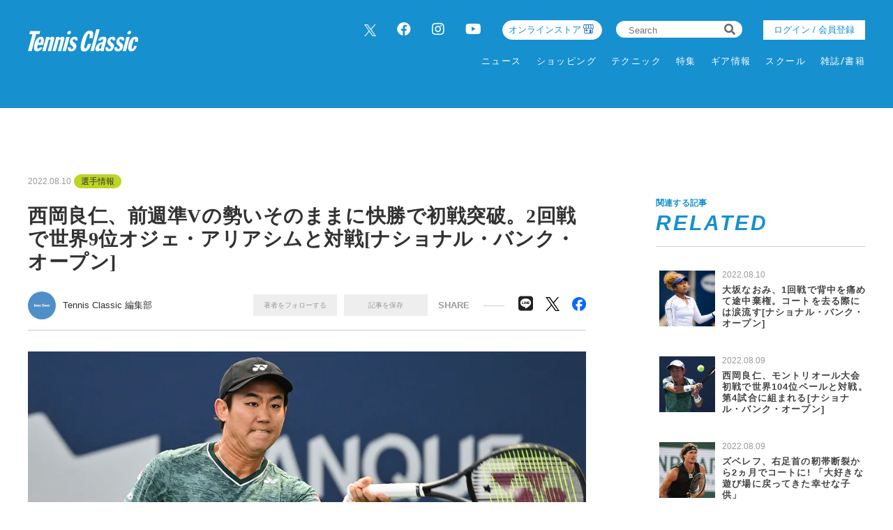

--- FILE ---
content_type: text/html; charset=UTF-8
request_url: https://tennisclassic.jp/article/detail/5106
body_size: 12463
content:
<!DOCTYPE html>
<html lang="ja">

<head prefix="og: http://ogp.me/ns# fb: http://ogp.me/ns/fb# website: http://ogp.me/ns/website#">
    <meta charset="UTF-8">
    <meta name="viewport" content="width=device-width, initial-scale=1.0">
    <meta http-equiv="X-UA-Compatible" content="IE=edge">
        <meta name="format-detection" content="telephone=no">
    <link rel="shortcut icon" href="https://static.tennisclassic.jp/asset/favicon.ico">
    <title>西岡良仁、前週準Vの勢いそのままに快勝で初戦突破。2回戦で世界9位オジェ・アリアシムと対戦[ナショナル・バンク・オープン]</title>
    <meta property="og:title" content="西岡良仁、前週準Vの勢いそのままに快勝で初戦突破。2回戦で世界9位オジェ・アリアシムと対戦[ナショナル・バンク・オープン]">
    <meta property="og:type" content="website">
    <meta property="og:image" content="https://images.tennisclassic.jp/media/article/5106/images/main_51743493470105c8943cf3d000d711d0.jpeg">
    <meta property="og:url" content="https://tennisclassic.jp/article/detail/5106">
    <meta property="og:description" content="現地8月9日、「ナショナル・バンク・オープン」(カナダ・モントリオール／ATPマスターズ1000)シングルス1回戦が行われ、西岡良仁(ミキハウス／世界ランク54位)は、予選勝者のブノワ・ペール(フランス／同104位)と対戦。6-2、6-3と快勝し、2回戦進出を決めた。">
    <meta name="twitter:card" content="summary_large_image">
    <meta name="description" content="現地8月9日、「ナショナル・バンク・オープン」(カナダ・モントリオール／ATPマスターズ1000)シングルス1回戦が行われ、西岡良仁(ミキハウス／世界ランク54位)は、予選勝者のブノワ・ペール(フランス／同104位)と対戦。6-2、6-3と快勝し、2回戦進出を決めた。">
            <meta content="max-image-preview:large" name="robots">    <link rel="stylesheet" href="https://static.tennisclassic.jp/asset/frontend/css/slick.css?cache=2026011821" />    <link rel="stylesheet" href="https://static.tennisclassic.jp/asset/frontend/css/style.css?cache=2026011821" media="screen and (min-width:769px)" />    <link rel="stylesheet" href="https://static.tennisclassic.jp/asset/frontend/css/style_sp.css?cache=2026011821" media="screen and (max-width:768px)" />    <link rel="stylesheet" href="https://static.tennisclassic.jp/asset/frontend/css/custom.css?cache=2026011821" media="screen and (min-width:769px)" />    <link rel="stylesheet" href="https://static.tennisclassic.jp/asset/frontend/css/custom_sp.css?cache=2026011821" media="screen and (max-width:768px)" />    <!-- Global site tag (gtag.js) - Google Analytics -->
<script async src="https://www.googletagmanager.com/gtag/js?id=UA-7187595-1"></script>
<script>
  window.dataLayer = window.dataLayer || [];
  function gtag(){dataLayer.push(arguments);}
  gtag('js', new Date());
  gtag('config', 'UA-7187595-1');
</script>

<!-- google Adsence -->
<script async src="https://pagead2.googlesyndication.com/pagead/js/adsbygoogle.js?client=ca-pub-6312167833258922"
     crossorigin="anonymous"></script>

<!-- / google Adsence -->

<script type='text/javascript'>
  var googletag = googletag || {};
  googletag.cmd = googletag.cmd || [];
  (function() {
    var gads = document.createElement('script');
    gads.async = true;
    gads.type = 'text/javascript';
    var useSSL = 'https:' == document.location.protocol;
    gads.src = (useSSL ? 'https:' : 'http:') +
      '//securepubads.g.doubleclick.net/tag/js/gpt.js';
    var node = document.getElementsByTagName('script')[0];
    node.parentNode.insertBefore(gads, node);
  })();
</script>

<!-- Google Tag Manager -->
<script>(function(w,d,s,l,i){w[l]=w[l]||[];w[l].push({'gtm.start':
new Date().getTime(),event:'gtm.js'});var f=d.getElementsByTagName(s)[0],
j=d.createElement(s),dl=l!='dataLayer'?'&l='+l:'';j.async=true;j.src=
'https://www.googletagmanager.com/gtm.js?id='+i+dl;f.parentNode.insertBefore(j,f);
})(window,document,'script','dataLayer','GTM-NFFP2L2');</script>
<!-- End Google Tag Manager -->

<!-- Google ad Manager -->
<script type='text/javascript'>
  var googletag = googletag || {};
  googletag.cmd = googletag.cmd || [];
  (function() {
    var gads = document.createElement('script');
    gads.async = true;
    gads.type = 'text/javascript';
    var useSSL = 'https:' == document.location.protocol;
    gads.src = (useSSL ? 'https:' : 'http:') +
      '//securepubads.g.doubleclick.net/tag/js/gpt.js';
    var node = document.getElementsByTagName('script')[0];
    node.parentNode.insertBefore(gads, node);
  })();
googletag.pubads().setTargeting("articlePageNumber","1");
</script>

<script async src="https://securepubads.g.doubleclick.net/tag/js/gpt.js"></script>
<script>
  window.googletag = window.googletag || {cmd: []};
  var google_interstitial_slot;
  googletag.cmd.push(function() {
    google_interstitial_slot = googletag.defineOutOfPageSlot('/62532913,22251043676/s_tennisclassic-capitalsports_300x250_interstitial_32249', googletag.enums.OutOfPageFormat.INTERSTITIAL);
    if(google_interstitial_slot) {
        google_interstitial_slot.addService(googletag.pubads());
    }
    googletag.pubads().enableSingleRequest();
    googletag.enableServices();
    googletag.display(google_interstitial_slot);
  });
</script>

<script async src="https://securepubads.g.doubleclick.net/tag/js/gpt.js"></script>
<script>
  window.googletag = window.googletag || {cmd: []};
  var google_interstitial_slot;
  googletag.cmd.push(function() {
    google_interstitial_slot = googletag.defineOutOfPageSlot('/62532913,22251043676/p_tennisclassic-capitalsports_300x250_interstitial_32248', googletag.enums.OutOfPageFormat.INTERSTITIAL);
    if(google_interstitial_slot) {
        google_interstitial_slot.addService(googletag.pubads());
    }
    googletag.pubads().enableSingleRequest();
    googletag.enableServices();
    googletag.display(google_interstitial_slot);
  });
</script>
<!-- End Google ad Manager -->


<meta property="fb:app_id" content="611394306729880" />
    <script>
        const DEVICE_BREAK_POINT = 768;
            </script>
    <script src="https://static.tennisclassic.jp/asset/frontend/js/constants.js" charset="UTF-8" ></script></head>
<body>
    <!-- Google Tag Manager (noscript) -->
<noscript><iframe src="https://www.googletagmanager.com/ns.html?id=GTM-NFFP2L2"
height="0" width="0" style="display:none;visibility:hidden"></iframe></noscript>
<!-- End Google Tag Manager (noscript) -->    
    <div class="wrapper">
        
<header class="header spNone">
    <div class="headerInner">
        <div class="headerLogo">
          <a href="/">
            <img src="https://static.tennisclassic.jp/asset/common/img/logo-white.svg" class="headerLogoImage" />          </a>
        </div>
        <div class="headerRight">
          <div class="headerTop">
            <div class="headerSns spNone">
              <ul>
                <li><a href="https://twitter.com/Tennis_Classic_" target="_blank" class="x-twitter"><img data-src="https://static.tennisclassic.jp/asset/frontend/img/x_icon.png" class="lazyload" alt=""></a></li>
                <li><a href="https://www.facebook.com/tennisclassicbreak" target="_blank"><i class="fab fa-facebook"></i></a></li>
                <li><a href="https://www.instagram.com/tennis_classic/" target="_blank"><i class="fab fa-instagram"></i></a></li>
                <li><a href="https://www.youtube.com/channel/UCGjbPdkllgS8yWTL8yi994g" target="_blank"><i class="fab fa-youtube"></i></a></li>
              </ul>
            </div>
            <div class="headerCart4 spNone">
              <div class="headerCartLink">
                <a href="https://shop.tennisclassic.jp/">
                  オンラインストア
                </a>
              </div>
            </div>
            <div class="headerSearch spNone">
              <form action="/article/search" method="GET">
                <input type="text" id="keyword" name="keyword" value="" placeholder="Search">
                <button type="submit"><i class="fas fa-search"></i></button>
              </form>
            </div>
                        <div class="headerLogin spNone">
                <a class="loginButton" href="/auth/login">
                                  ログイン / 会員登録
                                </a>
            </div>
                      </div>
          <div class="headerBottom spNone">
            <div class="gnav">
              <div class="gnavIn">
                <ul class="gnavInList">
                  <!-- DAILY TOPICS -->
                                    <li>
                    <a href="/category/dailytopics">
                    ニュース
                    </a>
                                        <div class="inList txtList">
                      <ul>
                                                <li>
                          <a href="/category/product">
                            ギア情報                          </a>
                        </li>
                                                <li>
                          <a href="/category/schoolinfo">
                            スクール情報                          </a>
                        </li>
                                                <li>
                          <a href="/category/shop">
                            ショップ情報                          </a>
                        </li>
                                                <li>
                          <a href="/category/news">
                            耳寄り情報                          </a>
                        </li>
                                                <li>
                          <a href="/category/convention">
                            大会情報                          </a>
                        </li>
                                                <li>
                          <a href="/category/player">
                            選手情報                          </a>
                        </li>
                                                <li>
                          <a href="/category/job">
                            テニスのお仕事                          </a>
                        </li>
                                                <li>
                          <a href="/category/juniorplayer">
                            ジュニア選手                          </a>
                        </li>
                                              </ul>
                    </div>
                                      </li>
                  
                  <!-- ONLINE STORE -->
                  <li>
                    <a href="https://shop.tennisclassic.jp/">ショッピング</a>
                  </li>

                  <!-- TECHNIC -->
                                    <li>
                    <a href="/category/technic">
                      テクニック
                    </a>
                                      </li>
                  
                  <!-- SERIES -->
                  <li>
                    <a href="/series">特集</a>
                  </li>

                  <!-- MAKERS'VOICE -->
                                    <li>
                    <a href="/category/makersvoice">
                    ギア情報
                    </a>
                                        <div class="inList txtList">
                      <ul>
                                                <li>
                          <a href="/category/asics">
                            アシックス                          </a>
                        </li>
                                                <li>
                          <a href="/category/wilson">
                            ウイルソン                          </a>
                        </li>
                                                <li>
                          <a href="/category/gosen">
                            ゴーセン                          </a>
                        </li>
                                                <li>
                          <a href="/category/snauwaert">
                            スノワート                          </a>
                        </li>
                                                <li>
                          <a href="/category/dunlop">
                            ダンロップ                          </a>
                        </li>
                                                <li>
                          <a href="/category/tecnifibre">
                            テクニファイバー                          </a>
                        </li>
                                                <li>
                          <a href="/category/toalson">
                            トアルソン                          </a>
                        </li>
                                                <li>
                          <a href="/category/babolat">
                            バボラ                          </a>
                        </li>
                                                <li>
                          <a href="/category/prince">
                            プリンス                          </a>
                        </li>
                                                <li>
                          <a href="/category/head">
                            ヘッド                          </a>
                        </li>
                                                <li>
                          <a href="/category/mizuno">
                            ミズノ                          </a>
                        </li>
                                                <li>
                          <a href="/category/yonex">
                            ヨネックス                          </a>
                        </li>
                                              </ul>
                    </div>
                                      </li>
                  
                  <!-- SCHOOL -->
                                    <li>
                    <a href="/category/school">
                    スクール
                    </a>
                                      </li>
                  
                  <!-- MAGAZINE -->
                  <li>
                    <a href="/magazine">雑誌/書籍</a>
                  </li>

                </ul>
              </div>
            </div>
          </div>
        </div>
      </div>
    </header>

    <header class="header pcNone">
      <div class="headerLogo">
        <a href="/">
          <img src="https://static.tennisclassic.jp/asset/common/img/logo-white.svg" class="headerLogoImage" />        </a>
      </div>
            <div class="headerLogin2 pcNone">
          <a class="loginButton" href="/auth/login">
                      ログイン / 会員登録
                    </a>
      </div>
      <div class="headerCart pcNone">
          <a href="https://shop.tennisclassic.jp/">
          <img style="width: 20px;height: 20px;filter: invert(88%) sepia(61%) saturate(0%) hue-rotate(229deg) brightness(107%) contrast(101%);" data-src="https://static.tennisclassic.jp/asset/frontend/img/shop_icon.png" style="width:20px;height:auto;" class="pcNone lazyload" alt="">
          </a>
      </div>
            <button class="headerBtn sideNavBtn"></button>
    </header>

    <div class="sideNav pcNone">
      <div class="sideNavHead">
        <p class="sideNavCloseBtn">close</p>
        <p class="logo">
          <a href="/">
            <img src="https://static.tennisclassic.jp/asset/common/img/logo.svg" />          </a>
        </p>
      </div>
      <div class="sideNavIn">
        <div class="sideNavInSearch">
          <form action="/article/search" method="GET">
            <input type="text" id="keyword" name="keyword" value="" placeholder="Search">
            <button type="submit"><i class="fas fa-search"></i></button>
          </form>
        </div>

        <!-- DAILY TOPICS -->
                <div class="box">
          <p class="tit jscTit">
                          ニュース
                      </p>
                    <ul class="list jscList">
                        <li>
              <a href="/category/product">
                ギア情報              </a>
            </li>
                        <li>
              <a href="/category/schoolinfo">
                スクール情報              </a>
            </li>
                        <li>
              <a href="/category/shop">
                ショップ情報              </a>
            </li>
                        <li>
              <a href="/category/news">
                耳寄り情報              </a>
            </li>
                        <li>
              <a href="/category/convention">
                大会情報              </a>
            </li>
                        <li>
              <a href="/category/player">
                選手情報              </a>
            </li>
                        <li>
              <a href="/category/job">
                テニスのお仕事              </a>
            </li>
                        <li>
              <a href="/category/juniorplayer">
                ジュニア選手              </a>
            </li>
                      </ul>
                  </div>
        
        <!-- ONLINE STORE --> 
        <div class="box">
          <p class="tit"><a href="https://shop.tennisclassic.jp/">ショッピング</a></p>
        </div>

        <!-- TECHNIC --> 
                <div class="box">
          <p class="tit jscTit">
                          <a href="/category/technic">
              テクニック
              </a>
                      </p>
                  </div>
        
        <!-- SERIES -->
        <div class="box">
          <p class="tit"><a href="/series">特集</a></p>
        </div>

        <!-- MAKERS'VOICE -->
                <div class="box">
          <p class="tit jscTit">
                          ギア情報
                      </p>
                    <ul class="list jscList">
                        <li>
              <a href="/category/asics">
                アシックス              </a>
            </li>
                        <li>
              <a href="/category/wilson">
                ウイルソン              </a>
            </li>
                        <li>
              <a href="/category/gosen">
                ゴーセン              </a>
            </li>
                        <li>
              <a href="/category/snauwaert">
                スノワート              </a>
            </li>
                        <li>
              <a href="/category/dunlop">
                ダンロップ              </a>
            </li>
                        <li>
              <a href="/category/tecnifibre">
                テクニファイバー              </a>
            </li>
                        <li>
              <a href="/category/toalson">
                トアルソン              </a>
            </li>
                        <li>
              <a href="/category/babolat">
                バボラ              </a>
            </li>
                        <li>
              <a href="/category/prince">
                プリンス              </a>
            </li>
                        <li>
              <a href="/category/head">
                ヘッド              </a>
            </li>
                        <li>
              <a href="/category/mizuno">
                ミズノ              </a>
            </li>
                        <li>
              <a href="/category/yonex">
                ヨネックス              </a>
            </li>
                      </ul>
                  </div>
        
        <!-- SCHOOL -->
                <div class="box">
          <p class="tit jscTit">
                          <a href="/category/school">
              スクール
              </a>
                      </p>
                  </div>
                <!-- MAGAZINE -->
        <div class="box">
          <p class="tit"><a href="/magazine">雑誌/書籍</a></p>
        </div>

                <ul class="sideNavInLogin">
                  <li><div class="headerLogin">
            <a class="loginButton" href="/auth/login">
                              ログイン / 会員登録
                          </a>
          </div></li>
                </ul>
        <div class="headerCart3">
            <a href="https://shop.tennisclassic.jp/">
              <img data-src="https://static.tennisclassic.jp/asset/frontend/img/shop_icon.png" class="pcNone lazyload" alt="">
              <span>テニスクラシック オンラインストア</span>
            </a>
        </div>
        <ul class="sideNavInSns">
          <li><a href="https://twitter.com/Tennis_Classic_" target="_blank" class="x-twitter"><img data-src="https://static.tennisclassic.jp/asset/frontend/img/x_icon.png" class="lazyload" alt=""></a></li>
          <li><a href="https://www.facebook.com/tennisclassicbreak" target="_blank"><i class="fab fa-facebook"></i></a></li>
          <li><a href="https://www.instagram.com/tennis_classic/" target="_blank"><i class="fab fa-instagram"></i></a></li>
          <li><a href="https://www.youtube.com/channel/UCGjbPdkllgS8yWTL8yi994g" target="_blank"><i class="fab fa-youtube"></i></a></li>
        </ul>

        <ul class="sideNavInLinks">
          <!-- <li><a href="/news/list">ニュース</a></li> -->
          <li><a href="/page/company">会社概要</a></li>
          <li><a href="/page/kiyaku">サイト利⽤規約</a></li>
          <li><a href="/page/privacy">プライバシーポリシー</a></li>
          <li><a href="/contact">お問い合わせ</a></li>
        </ul>
      </div>
    </div>        <script src="https://static.tennisclassic.jp/asset/frontend/js/jquery-1.11.3.min.js"></script>
<script src="https://static.tennisclassic.jp/asset/frontend/js/url.js"></script>
<script src="https://static.tennisclassic.jp/asset/frontend/js/script.js"></script>
<script src="https://static.tennisclassic.jp/asset/common/js/validation.js"></script>
<script src="https://static.tennisclassic.jp/asset/frontend/js/storage.js"></script>
<script src="https://static.tennisclassic.jp/asset/frontend/js/custom.js"></script>
<script src="https://static.tennisclassic.jp/asset/frontend/js/slick.js"></script>
<script src="https://static.tennisclassic.jp/asset/frontend/js/jquery.matchHeight-min.js"></script>
<script src="https://static.tennisclassic.jp/asset/frontend/js/lazysizes.min.js"></script>
<script src="https://static.tennisclassic.jp/asset/frontend/js/ls.unveilhooks.min.js"></script>
<script src="https://static.tennisclassic.jp/asset/frontend/js/platform.js"></script>
<script>
    const IMAGE_BASE_URL = 'https://images.tennisclassic.jp';
    const BOOSTED_URL = '/ajax/boosted';
    const ARTICLE_TYPE = {"1":"\u901a\u5e38\u8a18\u4e8b","2":"PR"};
</script>
<script src="https://static.tennisclassic.jp/asset/frontend/js/topic.js"></script>

<script>
    //css遅延ロード
    function appendCss(URL) {
        var el = document.createElement('link');
        el.href = URL;
        el.rel = 'stylesheet';
        el.type = 'text/css';
        document.getElementsByTagName('head')[0].appendChild(el);
    }

    //webFonts遅延ロード
    function lazyloadWebfonts(array) {
        window.WebFontConfig = {
            google: {
                families: array
            },
            active: function() {
                sessionStorage.fonts = true;
            }
        };
        (function() {
            var wf = document.createElement('script');
            wf.src = 'https://cdnjs.cloudflare.com/ajax/libs/webfont/1.6.28/webfontloader.js';
            wf.type = 'text/javascript';
            wf.async = 'true';
            var s = document.getElementsByTagName('script')[0];
            s.parentNode.insertBefore(wf, s);
        })();
    }

    //初回ロード
    $(window).on('load', function() {
        lazyloadWebfonts(['Lato:700,900']);
        appendCss('https://use.fontawesome.com/releases/v5.8.2/css/all.css');
    });
</script>                    <script src="https://static.tennisclassic.jp/asset/frontend/js/boost.js" ></script><script src="https://static.tennisclassic.jp/asset/frontend/js/continue.js" ></script>    <script>
        const SITE_TITLE = 'テニスクラシック｜Tennis Classic　テニス総合情報サイト';
    </script>
    <script src="https://static.tennisclassic.jp/asset/frontend/js/jquery-ias.js" ></script>    <script src="https://static.tennisclassic.jp/asset/frontend/js/callbacks.js" ></script>    <script src="https://static.tennisclassic.jp/asset/frontend/js/infinite.js" ></script>
    <script src="https://static.tennisclassic.jp/asset/frontend/js/mypage_article.js" ></script>        
        <?/*
            ここから 無限スクロールで繰り返し読み込まれる
            この部分に記載するjsは繰り返し読み込めれるので注意してください。
        */ ?>
        <div id="iasContainer" class="iasContainer">
            <div id="articleContainer-5106" class="iasItem">
                                    <div class="addHead ad-pc ad5106 adFrame1301"><div id="dipalyId-696cd77c2f203">
	<script>if (window.innerWidth > 768) {
		googletag.cmd.push(function() {
			var slot = googletag.defineSlot('/62532913,22251043676/p_tennisclassic-capitalsports_970x250_article-970x250-atf0517_32248', [970, 250] , 'dipalyId-696cd77c2f203').addService(googletag.pubads());
			googletag.pubads().enableSingleRequest();
			googletag.pubads().disableInitialLoad();
			googletag.enableServices();
			googletag.display('dipalyId-696cd77c2f203');
			googletag.pubads().refresh([slot]);
		});
	}</script>
</div></div>
                                                    <div class="addHead ad-sp ad5106 adFrame2301 continue5106"><div id="dipalyId-696cd77c2f033">
	<script>if (window.innerWidth <= 768) {
		googletag.cmd.push(function() {
			var slot = googletag.defineSlot('/62532913,22251043676/s_tennisclassic-capitalsports_320x100_sp-pre-article-320x100-atf0517_32249', [[320, 100], [320, 50]] , 'dipalyId-696cd77c2f033').addService(googletag.pubads());
			googletag.pubads().enableSingleRequest();
			googletag.pubads().disableInitialLoad();
			googletag.enableServices();
			googletag.display('dipalyId-696cd77c2f033');
			googletag.pubads().refresh([slot]);
		});
	}</script>
</div></div>
                                                <div class="cont contDetail ">
                    <div class="contLeft">
                        <!-- 無限スクロール用変数 -->
<script>
	var scrollNum = 1;
    let articleTitles = [];
        </script>

<script>
    const categoryName = '選手情報';
</script>

<section class="detailWrap">
    <div class="contTitHead contTitHeadDetail">
    <p class="data">2022.08.10</p>
    <!-- TODO: サブカテゴリーの表示 -->
        <p class="cate">
        <a href="/category/player">
            選手情報        </a>
    </p>
        <!-- TODO: サブカテゴリーの表示 -->
        <h1 class="contTit contTitDetail articleTitle">西岡良仁、前週準Vの勢いそのままに快勝で初戦突破。2回戦で世界9位オジェ・アリアシムと対戦[ナショナル・バンク・オープン]</h1>
</div>
<div class="contributor">
    <div class="contributorLeft">
                <a href="/author/detail/1">
            <div class="contributorIcon" style="background-image: url('https://static.tennisclassic.jp/media/author/1/images/cdb854f0cd1c82375350ab749a6ce1729ac81568.jpg');"></div>
        </a>
        <div class="contributorInfo">
            <p class="contributorName"><a href="/author/detail/1">Tennis Classic 編集部</a></p>
        </div>
            </div>
    <div class="contributorRight">
                <div class="member spNone">
            <ul class="memberList">
                <li class="btn txtAuthor_1" onclick="followAuthor(1, 5106)">著者をフォローする</li>
                <li class="btn txtSavedArticle_5106" id="saveArticle_5106" onclick="saveArticle(5106)">
                    記事を保存
                </li>
            </ul>
        </div>
                <p class="contributorRightTit">SHARE</p>
        <ul class="snsList">
            <li class="btn-line">
                <a href="http://line.me/R/msg/text/?%E8%A5%BF%E5%B2%A1%E8%89%AF%E4%BB%81%E3%80%81%E5%89%8D%E9%80%B1%E6%BA%96V%E3%81%AE%E5%8B%A2%E3%81%84%E3%81%9D%E3%81%AE%E3%81%BE%E3%81%BE%E3%81%AB%E5%BF%AB%E5%8B%9D%E3%81%A7%E5%88%9D%E6%88%A6%E7%AA%81%E7%A0%B4%E3%80%822%E5%9B%9E%E6%88%A6%E3%81%A7%E4%B8%96%E7%95%8C9%E4%BD%8D%E3%82%AA%E3%82%B8%E3%82%A7%E3%83%BB%E3%82%A2%E3%83%AA%E3%82%A2%E3%82%B7%E3%83%A0%E3%81%A8%E5%AF%BE%E6%88%A6%5B%E3%83%8A%E3%82%B7%E3%83%A7%E3%83%8A%E3%83%AB%E3%83%BB%E3%83%90%E3%83%B3%E3%82%AF%E3%83%BB%E3%82%AA%E3%83%BC%E3%83%97%E3%83%B3%5D+%7C+%E3%83%86%E3%83%8B%E3%82%B9%E3%82%AF%E3%83%A9%E3%82%B7%E3%83%83%E3%82%AF%EF%BD%9CTennis+Classic%E3%80%80%E3%83%86%E3%83%8B%E3%82%B9%E7%B7%8F%E5%90%88%E6%83%85%E5%A0%B1%E3%82%B5%E3%82%A4%E3%83%88%0D%0Ahttps://tennisclassic.jp/article/detail/5106" target="_blank">
                    <i class="fab fa-line"></i>
                </a>
            </li>
            <li class="x-twitter">
                <a href="https://twitter.com/intent/tweet?text=%E8%A5%BF%E5%B2%A1%E8%89%AF%E4%BB%81%E3%80%81%E5%89%8D%E9%80%B1%E6%BA%96V%E3%81%AE%E5%8B%A2%E3%81%84%E3%81%9D%E3%81%AE%E3%81%BE%E3%81%BE%E3%81%AB%E5%BF%AB%E5%8B%9D%E3%81%A7%E5%88%9D%E6%88%A6%E7%AA%81%E7%A0%B4%E3%80%822%E5%9B%9E%E6%88%A6%E3%81%A7%E4%B8%96%E7%95%8C9%E4%BD%8D%E3%82%AA%E3%82%B8%E3%82%A7%E3%83%BB%E3%82%A2%E3%83%AA%E3%82%A2%E3%82%B7%E3%83%A0%E3%81%A8%E5%AF%BE%E6%88%A6%5B%E3%83%8A%E3%82%B7%E3%83%A7%E3%83%8A%E3%83%AB%E3%83%BB%E3%83%90%E3%83%B3%E3%82%AF%E3%83%BB%E3%82%AA%E3%83%BC%E3%83%97%E3%83%B3%5D+%7C+%E3%83%86%E3%83%8B%E3%82%B9%E3%82%AF%E3%83%A9%E3%82%B7%E3%83%83%E3%82%AF%EF%BD%9CTennis+Classic%E3%80%80%E3%83%86%E3%83%8B%E3%82%B9%E7%B7%8F%E5%90%88%E6%83%85%E5%A0%B1%E3%82%B5%E3%82%A4%E3%83%88&url=https://tennisclassic.jp/article/detail/5106" target="_blank">
                    <img data-src="https://static.tennisclassic.jp/asset/frontend/img/x_icon_bk.png" class="lazyload" alt="">
                </a>
            </li>
            <li class="facebook">
                <a href="https://www.facebook.com/share.php?u=https://tennisclassic.jp/article/detail/5106" target="_blank">
                    <img data-src="https://static.tennisclassic.jp/asset/frontend/img/facebook_icon.png" class="lazyload" alt="">
                </a>
            </li>
        </ul>
    </div>
        <div class="member pcNone">
        <ul class="memberList">
            <li class="btn"><span class="txtAuthor_1" onclick="followAuthor(1, 5106)">著者をフォローする</span></li>
            <li class="btn" id="saveArticle_5106">
                <span onclick="saveArticle(5106)" class="txtSavedArticle_5106">
                    記事を保存
                </span>
            </li>
        </ul>
    </div>
    </div>
    
        <!-- 通常記事ここから -->
        <div class="detail">
                                                <img src="https://images.tennisclassic.jp/media/article/5106/images/main_51743493470105c8943cf3d000d711d0.jpeg?w=960" alt="" class="detailMainImage">
                    <p class="detailCaption">Photo by Getty Images</p>
                                        

            
            <div class="articleWallWrap articleWallWrap5106">

                <div class="articleDetailTxt">
                                        <div class="articleDetailTxtImg spNone">
                        <div class="addSide ad-pc ad5106 adFrame1304"><div id="dipalyId-696cd77c2f426">
	<script>if (window.innerWidth > 768) {
		googletag.cmd.push(function() {
			var slot = googletag.defineSlot('/62532913,22251043676/p_tennisclassic-capitalsports_300x250_article-300x250-underpic0517_32248', [300, 250] , 'dipalyId-696cd77c2f426').addService(googletag.pubads());
			googletag.pubads().enableSingleRequest();
			googletag.pubads().disableInitialLoad();
			googletag.enableServices();
			googletag.display('dipalyId-696cd77c2f426');
			googletag.pubads().refresh([slot]);
		});
	}</script>
</div></div>
                    </div>
                    
                    <div class="detailBoxWrap">
                        <div class="articleContent5106">

                            <span style="font-size: 18px;"><span style="font-size: 18px;"><strong>西岡良仁、世界104位ペールに快勝し2回戦へ</strong><br /><br />現地8月9日、「ナショナル・バンク・オープン」(カナダ・モントリオール／ATPマスターズ1000)シングルス1回戦が行われ、西岡良仁(ミキハウス／世界ランク54位)は、予選勝者のブノワ・ペール(フランス／同104位)と対戦。6-2、6-3と快勝し、2回戦進出を決めた。<br /><br /><a href="https://tennisclassic.jp/article/detail/5106?page=2"><span style="color: #3598db;"><strong>【画像】大会公式SNSも西岡とオジェ・アリアシムの対戦を注目!</strong></span></a><br /><br />先週行われた「シティ・オープン」(アメリカ・ワシントンDC／ATP500)で2年半ぶりにツアー決勝に進んだ西岡。決勝でニック・キリオス(オーストラリア／同37位)に敗れ、4年ぶりのツアー優勝とはならなかったものの、初戦からランキングで格上の選手を次々と撃破し、準決勝ではトップ10のアンドレイ・ルブレフ(同8位)も破った。<br /><br />全豪オープン後には、右手首の痛めたことで「絶対的な自信があったバックハンドが弱くなってしまった」と苦悩し、「この2年間で結果が出なかったら引退することになると思う」と口にしたが、それも同大会で払拭。「今は自信がある。今回みたいにトップ選手と戦えるんだと実感している。今なら現役を続けられる」と自信を取り戻した。<br /><br />今大会、過去2度の本戦に出場も勝利がなかったが、調子の良さは初戦でも見せた。第1セット、西岡は丁寧なストロークでペールを崩してテンポ良くポイントを獲得。先週の疲れを感じさせない動きを見せ、第4ゲームでブレークしリードを奪うと、自ら攻撃を仕掛けてリードを守りきり、第8ゲームもブレークして第1セットを6-2で先取する。<br /><br />攻守のバランスを保った西岡は、第2セットで7度のピンチを迎えたが精度の高いショットでブレークを許さず。第8ゲームでミスを引き出してリードを奪うと、サービング・フォー・ザ・マッチとなった第9ゲームをしっかりキープし6-3で締めて、大会初勝利を挙げて2回戦進出を決めた。<br /><br />2回戦で西岡は、地元カナダの第6シード、フィリックス・オジェ・アリアシム(同9位)と対戦。チャレンジャー大会も含めて過去3勝1敗としており、1年10ヵ月ぶりの対戦となる。<br /><br /><span class="page-break"><span class="page-break-title">
                                                        <div class="contBtn">
                                <a href="/article/detail/5106?page=2">次ページ　&gt;　【画像】大会公式SNSも西岡とオジェ・アリアシムの対戦を注目!</a>
                            </div>
                            
                                <div class="pagerWrap">
        <ul class="pagerList js-pagerSeparate" data-last="2" data-current="1" data-showpages-pc="7" data-showpages-sp="5">
            <li class="pager first"><a href="?page=1">&laquo;</a></li>
                            <li class="pager active" data-pagenum="1"><a href="?page=1">1</a></li>
                            <li class="pager " data-pagenum="2"><a href="?page=2">2</a></li>
                        <li class="pager last"><a href="?page=2">&raquo;</a></li>
        </ul>
    </div>

                            
                                                         
                                                        <div id="inRead4" class="spNone">
                                
                            </div>
                                                    </div>
                    </div>
                </div>

                <!-- 閲覧制限ウォールここから -->
                <div class="articleWall articleWall5106">
                    <p class="articleWallTit">無料メールマガジン会員に登録すると、<br />続きをお読みいただけます。</p>
                    <p class="articleWallTxt">無料のメールマガジン会員に登録すると、<br>すべての記事が制限なく閲覧でき、記事の保存機能などがご利用いただけます。</p>
                    <p class="articleWallBtn"><a href="/auth/register" onClick="setData(NS_MEMBER, KEY_LOGINEDREDIRECT, '/article/detail/5106');">いますぐ登録</a></p>
                    <p class="articleWallLink"><a href="/auth/login" onClick="setData(NS_MEMBER, KEY_LOGINEDREDIRECT, '/article/detail/5106');">会員の方はこちら</a></p>
                </div>
                <!-- 閲覧制限ウォールここまで -->

                <!-- SP続きを読むここから -->
                <div class="continue continue5106">
                    <div class="contBtn">
                        <a href="/article/detail/5106?page=1">続きを読む　&gt;</a>
                    </div>
                </div>
                <!-- SP続きを読むここまで -->

            </div>

        </div>
        <!-- 通常記事ここまで -->

    
            <div class="addSide ad-sp ad5106 adFrame2302" style="margin-top:30px;"><div id="dipalyId-696cd77c2f1a8">
	<script>if (window.innerWidth <= 768) {
		googletag.cmd.push(function() {
			var slot = googletag.defineSlot('/62532913,22251043676/s_tennisclassic-capitalsports_300x250_sp-article-300x250-underarticle-1st0517_32249', [[300, 250], [336, 280], [200, 200], [250, 250], [300, 360], [320, 180], [320, 100], [320, 50], [336, 180], [240, 400], [300, 280], [300, 300], [320, 480], 'fluid'] , 'dipalyId-696cd77c2f1a8').addService(googletag.pubads());
			googletag.pubads().enableSingleRequest();
			googletag.pubads().disableInitialLoad();
			googletag.enableServices();
			googletag.display('dipalyId-696cd77c2f1a8');
			googletag.pubads().refresh([slot]);
		});
	}</script>
</div></div>
        
    <div class="detailMetaBox">
        
                <div class="detailTag">
            <p class="detailTagTit">タグ</p>
            <ul class="detailTagList">
                                                        <li><a href="/tag/detail/YoshihitoNishioka">西岡良仁</a></li>
                                                                            <li><a href="/tag/detail/ATP">ATP</a></li>
                                                                            <li><a href="/tag/detail/BenoitPaire">ブノワ・ペール</a></li>
                                                </ul>
        </div>
            </div>

    <div class="articleDetailAdd">
                <div class="add ad-pc ad5106 adFrame1305"><div id="dipalyId-696cd77c2f3ce">
	<script>if (window.innerWidth > 768) {
		googletag.cmd.push(function() {
			var slot = googletag.defineSlot('/62532913,22251043676/p_tennisclassic-capitalsports_300x250_article-300x250-underarticle-l-1st0517_32248', [300, 250] , 'dipalyId-696cd77c2f3ce').addService(googletag.pubads());
			googletag.pubads().enableSingleRequest();
			googletag.pubads().disableInitialLoad();
			googletag.enableServices();
			googletag.display('dipalyId-696cd77c2f3ce');
			googletag.pubads().refresh([slot]);
		});
	}</script>
</div></div>
        
                <div class="add ad-pc ad5106 adFrame1306"><div id="dipalyId-696cd77c2f376">
	<script>if (window.innerWidth > 768) {
		googletag.cmd.push(function() {
			var slot = googletag.defineSlot('/62532913,22251043676/p_tennisclassic-capitalsports_300x250_article-300x250-underarticle-r-1st0517_32248', [300, 250] , 'dipalyId-696cd77c2f376').addService(googletag.pubads());
			googletag.pubads().enableSingleRequest();
			googletag.pubads().disableInitialLoad();
			googletag.enableServices();
			googletag.display('dipalyId-696cd77c2f376');
			googletag.pubads().refresh([slot]);
		});
	}</script>
</div></div>
            </div>

</section>

<div class="articleDetailList spNone">
<div class="_popIn_recommend" data-url="https://tennisclassic.jp/article/detail/5106"></div>

<div class="articleDetailAdd">
                    <div class="add ad-pc ad5106 adFrame1307"><div id="dipalyId-696cd77c2f316">
	<script>if (window.innerWidth > 768) {
		googletag.cmd.push(function() {
			var slot = googletag.defineSlot('/62532913,22251043676/p_tennisclassic-capitalsports_300x250_article-300x250-underarticle-l-2nd0517_32248', [300, 250] , 'dipalyId-696cd77c2f316').addService(googletag.pubads());
			googletag.pubads().enableSingleRequest();
			googletag.pubads().disableInitialLoad();
			googletag.enableServices();
			googletag.display('dipalyId-696cd77c2f316');
			googletag.pubads().refresh([slot]);
		});
	}</script>
</div></div>
                            <div class="add ad-pc ad5106 adFrame1308"><div id="dipalyId-696cd77c2f2bd">
	<script>if (window.innerWidth > 768) {
		googletag.cmd.push(function() {
			var slot = googletag.defineSlot('/62532913,22251043676/p_tennisclassic-capitalsports_300x250_article-300x250-underarticle-r-2nd0517_32248', [300, 250] , 'dipalyId-696cd77c2f2bd').addService(googletag.pubads());
			googletag.pubads().enableSingleRequest();
			googletag.pubads().disableInitialLoad();
			googletag.enableServices();
			googletag.display('dipalyId-696cd77c2f2bd');
			googletag.pubads().refresh([slot]);
		});
	}</script>
</div></div>
        </div>
            <div class="articlesListWrap spNone">
            <div class="contTitHead">
                <h2 class="contTit">
                    <span class="contTitCatch">注⽬の記事</span>PICK UP
                </h2>
            </div>
            <div class="articlesList articlesListDetail col3">
                <ul>
                                                                                                                    <li>
                            <a href="/article/detail/7061">
                                                                    <div class="imgWrap">
                                        <div class="img lazyload" data-bg="https://images.tennisclassic.jp/media/article/7061/images/main_f2de01fd85af43380868bd77846083bc.jpg?d=400x300"></div>
                                    </div>
                                                                <p class="data">
                                                                        2025.10.07                                </p>
                                <p class="tit titList">木下グループジャパンオープン2025フォトギャラリー</p>
                            </a>
                        </li>
                                                                                                                    <li>
                            <a href="/article/detail/7060">
                                                                    <div class="imgWrap">
                                        <div class="img lazyload" data-bg="https://images.tennisclassic.jp/media/article/7060/images/main_191147405538d2763c95cf5c2660d325.jpg?d=400x300"></div>
                                    </div>
                                                                <p class="data">
                                                                        2025.10.07                                </p>
                                <p class="tit titList">全米オープン2025フォトギャラリー</p>
                            </a>
                        </li>
                                                                                                                    <li>
                            <a href="/article/detail/6924">
                                                                    <div class="imgWrap">
                                        <div class="img lazyload" data-bg="https://images.tennisclassic.jp/media/article/6924/images/main_6f693ea51599091367bcf5ef3e10dc17.jpg?d=400x300"></div>
                                    </div>
                                                                <p class="data">
                                                                        2025.07.23                                </p>
                                <p class="tit titList">ウイルソンのNEW「ULTRA＜ウルトラ＞ V5」シリーズ発売イベントが開催。錦織圭使用モデルが試打会で人気「8の力で打ったら10で飛んでくれる」</p>
                            </a>
                        </li>
                                                                                                                    <li>
                            <a href="/article/detail/6971">
                                                                    <div class="imgWrap">
                                        <div class="img lazyload" data-bg="https://images.tennisclassic.jp/media/article/6971/images/main_942a040dd0fa0d3102661dd680a95ac9.jpg?d=400x300"></div>
                                    </div>
                                                                <p class="data">
                                                                        2025.09.08                                </p>
                                <p class="tit titList">【ドロー】全米オープン2025男女シングルス</p>
                            </a>
                        </li>
                                                                                                                    <li>
                            <a href="/article/detail/6762">
                                                                    <div class="imgWrap">
                                        <div class="img lazyload" data-bg="https://images.tennisclassic.jp/media/article/6762/images/main_867e53fc1672fe07809271f1985a0e73.jpg?d=400x300"></div>
                                    </div>
                                                                <p class="data">
                                                                        2025.05.02                                </p>
                                <p class="tit titList">プロでも難しい!? 尾﨑里紗×加治遥によるバックハンドスライスの極意を伝授!!</p>
                            </a>
                        </li>
                                                                                                                    <li>
                            <a href="/article/detail/6920">
                                                                    <div class="imgWrap">
                                        <div class="img lazyload" data-bg="https://images.tennisclassic.jp/media/article/6920/images/main_f5450a048965d5c4707d98d21f089559.jpg?d=400x300"></div>
                                    </div>
                                                                <p class="data">
                                                                        2025.07.26                                </p>
                                <p class="tit titList">クエン酸チャージで身体のエネルギーを効率化する、ハイポトニック水分補給ギア。テニス＆日常で美味しく飲める【アリスト『MEDALIST』／GEAR SELECTION TENNIS EYE】</p>
                            </a>
                        </li>
                                                                                                                    <li>
                            <a href="/article/detail/6761">
                                                                    <div class="imgWrap">
                                        <div class="img lazyload" data-bg="https://images.tennisclassic.jp/media/article/6761/images/main_7d8af396d49b44ddffc7ca916aceede0.jpg?d=400x300"></div>
                                    </div>
                                                                <p class="data">
                                                                        2025.04.25                                </p>
                                <p class="tit titList">【試合で決め切る！】尾﨑里紗プロによる勝つための“ボレー”徹底レッスン</p>
                            </a>
                        </li>
                                                                                                                    <li>
                            <a href="/article/detail/6623">
                                                                    <div class="imgWrap">
                                        <div class="img lazyload" data-bg="https://images.tennisclassic.jp/media/article/6623/images/main_b3866a2f6d351c46a2818c04c4ab7506.jpg?d=400x300"></div>
                                    </div>
                                                                <p class="data">
                                                                        2025.02.15                                </p>
                                <p class="tit titList">17歳 園部八奏、地元テニスクラブが自身の原点「好きなようにプレーして自分のテニスを伸ばせた」。夢はないが今年の目標は「プロで優勝」</p>
                            </a>
                        </li>
                                                                                                                    <li>
                            <a href="/article/detail/6561">
                                                                    <div class="imgWrap">
                                        <div class="img lazyload" data-bg="https://images.tennisclassic.jp/media/article/6561/images/main_f8c274a02202274f86a963738c776bdb.jpg?d=400x300"></div>
                                    </div>
                                                                <p class="data">
                                                                        2025.01.12                                </p>
                                <p class="tit titList">錦織圭、4時間超の激闘制して2回戦へ。マッチポイント握られた崖っぷちの2セットダウンから大逆転勝利[全豪オープン]</p>
                            </a>
                        </li>
                                                            </ul>
            </div>
        </div>
    </div>
<!-- s next page -->
<ul class="pagination">
    <li class="paginationNext">
        <a href="/article/detail/5104?n=1&amp;e=5106"></a>
    </li>
</ul>
<!-- e next page -->
<script>
    loadContinue(0, 5106);
            loadArticle(5106, 1);
            </script>
                    </div>
                    <div class="contRight">
                        <div class="addSide ad-pc ad5106 adFrame1302"><div id="dipalyId-696cd77c2f4f1">
	<script>if (window.innerWidth > 768) {
		googletag.cmd.push(function() {
			var slot = googletag.defineSlot('/62532913,22251043676/p_tennisclassic-capitalsports_300x600_article-300x600-right-1st0517_32248', [300, 600] , 'dipalyId-696cd77c2f4f1').addService(googletag.pubads());
			googletag.pubads().enableSingleRequest();
			googletag.pubads().disableInitialLoad();
			googletag.enableServices();
			googletag.display('dipalyId-696cd77c2f4f1');
			googletag.pubads().refresh([slot]);
		});
	}</script>
</div></div>

<div class="spNone">
    <section class="sectionRight">
    <div class="contTitHead">
        <h2 class="contTit">
            <span class="contTitCatch">関連する記事</span>RELATED
        </h2>
    </div>
    <div class="sideArticlesList">
        <ul>
                                                            <li>
                    <a href="/article/detail/5104">
                        <div class="imgWrap">
                            <p class="img" style="background-image: url(https://images.tennisclassic.jp/media/article/5104/images/main_88c980bc27d2dc047651a304c8955890.jpeg?d=400x300);">
                        </div>
                        <div class="txtBox">
                            <p class="data">
                                                                2022.08.10                            </p>
                            <p class="tit">大坂なおみ、1回戦で背中を痛めて途中棄権。コートを去る際には涙流す[ナショナル・バンク・オープン]</p>
                        </div>
                    </a>
                </li>
                                                                            <li>
                    <a href="/article/detail/5103">
                        <div class="imgWrap">
                            <p class="img" style="background-image: url(https://images.tennisclassic.jp/media/article/5103/images/main_8801dd0647f4cf2cc58af0518bae3b8c.jpeg?d=400x300);">
                        </div>
                        <div class="txtBox">
                            <p class="data">
                                                                2022.08.09                            </p>
                            <p class="tit">西岡良仁、モントリオール大会初戦で世界104位ペールと対戦。第4試合に組まれる[ナショナル・バンク・オープン]</p>
                        </div>
                    </a>
                </li>
                                                                            <li>
                    <a href="/article/detail/5100">
                        <div class="imgWrap">
                            <p class="img" style="background-image: url(https://images.tennisclassic.jp/media/article/5100/images/main_59698ed5ffc31430c3596e18d49ac9fc.jpg?d=400x300);">
                        </div>
                        <div class="txtBox">
                            <p class="data">
                                                                2022.08.09                            </p>
                            <p class="tit">ズベレフ、右足首の靭帯断裂から2ヵ月でコートに! 「大好きな遊び場に戻ってきた幸せな子供」</p>
                        </div>
                    </a>
                </li>
                                                                            <li>
                    <a href="/article/detail/5099">
                        <div class="imgWrap">
                            <p class="img" style="background-image: url(https://images.tennisclassic.jp/media/article/5099/images/main_a762e9c2f5cb6ea04cffe0f365643425.jpeg?d=400x300);">
                        </div>
                        <div class="txtBox">
                            <p class="data">
                                                                2022.08.09                            </p>
                            <p class="tit">西岡良仁が2年前のキャリアハイに近づく54位に。錦織圭は297位と大きくランクダウン 8/8付ATPランキングが発表</p>
                        </div>
                    </a>
                </li>
                                                                            <li>
                    <a href="/article/detail/5098">
                        <div class="imgWrap">
                            <p class="img" style="background-image: url(https://images.tennisclassic.jp/media/article/5098/images/main_ab6ac5a2616d0b1446bfdb928d9f16c7.jpeg?d=400x300);">
                        </div>
                        <div class="txtBox">
                            <p class="data">
                                                                2022.08.09                            </p>
                            <p class="tit">大坂なおみは39位に上昇。カサトキナが自己最高の9位に 8/8付WTAランキングが発表</p>
                        </div>
                    </a>
                </li>
                                    </ul>
    </div>
</section>
</div>

<div class="pcNone">
    <div class="_popIn_recommend_sp" data-url="https://tennisclassic.jp/article/detail/5106"></div>
</div>

<div class="addSide ad-pc ad5106 adFrame1303"><div id="dipalyId-696cd77c2f490">
	<script>if (window.innerWidth > 768) {
		googletag.cmd.push(function() {
			var slot = googletag.defineSlot('/62532913,22251043676/p_tennisclassic-capitalsports_300x250_article-300x250-right-2nd0517_32248', [300, 250] , 'dipalyId-696cd77c2f490').addService(googletag.pubads());
			googletag.pubads().enableSingleRequest();
			googletag.pubads().disableInitialLoad();
			googletag.enableServices();
			googletag.display('dipalyId-696cd77c2f490');
			googletag.pubads().refresh([slot]);
		});
	}</script>
</div></div>

<div class="addSide ad-sp ad5106 adFrame2303"><div id="dipalyId-696cd77c2f14a">
	<script>if (window.innerWidth <= 768) {
		googletag.cmd.push(function() {
			var slot = googletag.defineSlot('/62532913,22251043676/s_tennisclassic-capitalsports_300x250_sp-pre-article-300x250-2nd0517_32249', [[300, 250], [336, 280], [200, 200], [250, 250], [300, 360], [320, 180], [320, 100], [320, 50], [336, 180], [240, 400], [300, 280], [300, 300], [320, 480], 'fluid'] , 'dipalyId-696cd77c2f14a').addService(googletag.pubads());
			googletag.pubads().enableSingleRequest();
			googletag.pubads().disableInitialLoad();
			googletag.enableServices();
			googletag.display('dipalyId-696cd77c2f14a');
			googletag.pubads().refresh([slot]);
		});
	}</script>
</div></div>


<div id="pcRankingArea" class="spNone">
    
    <section class="rankingSection">
                    <div class="contTitHead">
                <h2 class="contTit contTitRanking">
                    <span class="contTitCatch">人気の記事</span>RANKING
                </h2>
            </div>
            <div class="contRankingRight">
                <div class="sideArticlesList sideArticlesListRanking">
                    <ul>
                                                    <li>
                                <a href="/article/detail/7161">
                                    <div class="imgWrap">
                                        <p class="img lazyload" style="background-image: url('https://images.tennisclassic.jp/media/article/7161/images/main_803d6500878d8d998b12b77b49d20f2c.jpg?w=400');"></p>
                                    </div>
                                    <div class="txtBox">
                                        <p class="data">2025.12.25</p>
                                        <p class="tit">錦織圭、西岡良仁ら日本勢8名が名を連ねる 全豪オープン2026予選エントリーリスト発表</p>
                                    </div>
                                </a>
                            </li>
                                                    <li>
                                <a href="/article/detail/7189">
                                    <div class="imgWrap">
                                        <p class="img lazyload" style="background-image: url('https://images.tennisclassic.jp/media/article/7189/images/main_4a850a5c08e0908fa81298c586b59cc1.jpg?w=400');"></p>
                                    </div>
                                    <div class="txtBox">
                                        <p class="data">2026.01.14</p>
                                        <p class="tit">西岡良仁、無念の途中棄権で予選2回戦敗退。31大会続いたグランドスラム本戦出場記録がストップ[全豪オープン予選]</p>
                                    </div>
                                </a>
                            </li>
                                                    <li>
                                <a href="/article/detail/7149">
                                    <div class="imgWrap">
                                        <p class="img lazyload" style="background-image: url('https://images.tennisclassic.jp/media/article/7149/images/main_ce885a8bfef9a71671e4e8e36ef90c2c.jpg?w=400');"></p>
                                    </div>
                                    <div class="txtBox">
                                        <p class="data">2026.01.13</p>
                                        <p class="tit">テクニファイバー「T-FIGHT」 ラケット解説｜特徴・選び方・おすすめモデル</p>
                                    </div>
                                </a>
                            </li>
                                                    <li>
                                <a href="/article/detail/7195">
                                    <div class="imgWrap">
                                        <p class="img lazyload" style="background-image: url('https://images.tennisclassic.jp/media/article/7195/images/main_f5483c1c7aa6982d0bc8374c8998cd33.jpg?w=400');"></p>
                                    </div>
                                    <div class="txtBox">
                                        <p class="data">2026.01.15</p>
                                        <p class="tit">坂詰姫野が悲願のグランドスラム初本戦へ！6度目の挑戦で掴んだ夢の切符、死闘を制し予選突破[全豪オープン予選]</p>
                                    </div>
                                </a>
                            </li>
                                                    <li>
                                <a href="/article/detail/7173">
                                    <div class="imgWrap">
                                        <p class="img lazyload" style="background-image: url('https://images.tennisclassic.jp/media/article/7173/images/main_fa460d60c750b54b373b166a90a9178a.jpg?w=400');"></p>
                                    </div>
                                    <div class="txtBox">
                                        <p class="data">2026.01.12</p>
                                        <p class="tit">西岡良仁 11年ぶりの全豪オープン予選で世界222位を圧倒し快勝スタート</p>
                                    </div>
                                </a>
                            </li>
                                            </ul>
                </div>
            </div>
                <div class="contBtn">
            <a href="/ranking">VIEW ALL</a>
        </div>
    </section>
</div>

<div class="pcNone">
    <section class="sectionRight">
    <div class="contTitHead">
        <h2 class="contTit">
            <span class="contTitCatch">関連する記事</span>RELATED
        </h2>
    </div>
    <div class="sideArticlesList">
        <ul>
                                                            <li>
                    <a href="/article/detail/5104">
                        <div class="imgWrap">
                            <p class="img" style="background-image: url(https://images.tennisclassic.jp/media/article/5104/images/main_88c980bc27d2dc047651a304c8955890.jpeg?d=400x300);">
                        </div>
                        <div class="txtBox">
                            <p class="data">
                                                                2022.08.10                            </p>
                            <p class="tit">大坂なおみ、1回戦で背中を痛めて途中棄権。コートを去る際には涙流す[ナショナル・バンク・オープン]</p>
                        </div>
                    </a>
                </li>
                                                                            <li>
                    <a href="/article/detail/5103">
                        <div class="imgWrap">
                            <p class="img" style="background-image: url(https://images.tennisclassic.jp/media/article/5103/images/main_8801dd0647f4cf2cc58af0518bae3b8c.jpeg?d=400x300);">
                        </div>
                        <div class="txtBox">
                            <p class="data">
                                                                2022.08.09                            </p>
                            <p class="tit">西岡良仁、モントリオール大会初戦で世界104位ペールと対戦。第4試合に組まれる[ナショナル・バンク・オープン]</p>
                        </div>
                    </a>
                </li>
                                                                            <li>
                    <a href="/article/detail/5100">
                        <div class="imgWrap">
                            <p class="img" style="background-image: url(https://images.tennisclassic.jp/media/article/5100/images/main_59698ed5ffc31430c3596e18d49ac9fc.jpg?d=400x300);">
                        </div>
                        <div class="txtBox">
                            <p class="data">
                                                                2022.08.09                            </p>
                            <p class="tit">ズベレフ、右足首の靭帯断裂から2ヵ月でコートに! 「大好きな遊び場に戻ってきた幸せな子供」</p>
                        </div>
                    </a>
                </li>
                                                                            <li>
                    <a href="/article/detail/5099">
                        <div class="imgWrap">
                            <p class="img" style="background-image: url(https://images.tennisclassic.jp/media/article/5099/images/main_a762e9c2f5cb6ea04cffe0f365643425.jpeg?d=400x300);">
                        </div>
                        <div class="txtBox">
                            <p class="data">
                                                                2022.08.09                            </p>
                            <p class="tit">西岡良仁が2年前のキャリアハイに近づく54位に。錦織圭は297位と大きくランクダウン 8/8付ATPランキングが発表</p>
                        </div>
                    </a>
                </li>
                                                                            <li>
                    <a href="/article/detail/5098">
                        <div class="imgWrap">
                            <p class="img" style="background-image: url(https://images.tennisclassic.jp/media/article/5098/images/main_ab6ac5a2616d0b1446bfdb928d9f16c7.jpeg?d=400x300);">
                        </div>
                        <div class="txtBox">
                            <p class="data">
                                                                2022.08.09                            </p>
                            <p class="tit">大坂なおみは39位に上昇。カサトキナが自己最高の9位に 8/8付WTAランキングが発表</p>
                        </div>
                    </a>
                </li>
                                    </ul>
    </div>
</section>
</div>

<div class="addSide ad-pc ad5106 adFrame1309"><div id="dipalyId-696cd77c2f264">
	<script>if (window.innerWidth > 768) {
		googletag.cmd.push(function() {
			var slot = googletag.defineSlot('/62532913,22251043676/p_tennisclassic-capitalsports_300x250_article-300x250-right-3rd0517_32248', [300, 250] , 'dipalyId-696cd77c2f264').addService(googletag.pubads());
			googletag.pubads().enableSingleRequest();
			googletag.pubads().disableInitialLoad();
			googletag.enableServices();
			googletag.display('dipalyId-696cd77c2f264');
			googletag.pubads().refresh([slot]);
		});
	}</script>
</div></div>





<div class="spNone">
    <div class="_popIn_recommend_right" data-url="https://tennisclassic.jp/article/detail/5106"></div>
</div>

<script>
//SPはサイドバーのランキングとPRの位置を入れ替える
$(function(){
    var article =  '#articleContainer-'+5106;
    if(window.innerWidth <= 768){
        var pcSideRinking = $(article).find('#pcRankingArea .rankingSection');
        var spSideRinking = $(article).find('#spRankingArea');
        pcSideRinking.appendTo(spSideRinking);
    }
});
</script>                    </div>
                </div>
            </div>
        </div>
        <? // ここまで 無限スクロールで繰り返し読み込まれる 
        ?>
                <footer class="footer">
    <div class="footerTop">
        <div class="footerTopIn">
            <div class="footerLogo">
                <a href="/">
                    <img src="https://static.tennisclassic.jp/asset/common/img/logo.svg" />                </a>
            </div>
            <div class="footerSns">
                <ul>
                    <li><a href="https://twitter.com/Tennis_Classic_" target="_blank" class="x-twitter"><img data-src="https://static.tennisclassic.jp/asset/frontend/img/x_icon_bk.png"class="lazyload" alt=""></a></li>
                    <li><a href="https://www.facebook.com/tennisclassicbreak" target="_blank" class="facebook"><img data-src="https://static.tennisclassic.jp/asset/frontend/img/facebook_icon.png"class="lazyload" alt=""></a></li>
                    <li><a href="https://www.instagram.com/tennis_classic/" target="_blank"><i class="fab fa-instagram"></i></a></li>
                    <li><a href="https://www.youtube.com/channel/UCGjbPdkllgS8yWTL8yi994g" target="_blank"><i class="fab fa-youtube"></i></a></li>
                </ul>
            </div>
        </div>
    </div>
    <div class="footerBottom">
        <div class="footerLink">
            <ul>
                <!-- <li><a href="/news/list">ニュース</a></li> -->
                <li><a href="/page/company">会社概要</a></li>
                <li><a href="/page/kiyaku">サイト利⽤規約</a></li>
                <li><a href="/page/privacy">プライバシーポリシー</a></li>
                <li><a href="/contact">お問い合わせ</a></li>
            </ul>
        </div>
        <div class="footerCopy">
            <p>© Capital Sports Co.,Ltd. All Rights Reserved.</p>
        </div>
    </div>
</footer>

    </div>

    </body>

</html>

--- FILE ---
content_type: text/html; charset=utf-8
request_url: https://www.google.com/recaptcha/api2/aframe
body_size: 266
content:
<!DOCTYPE HTML><html><head><meta http-equiv="content-type" content="text/html; charset=UTF-8"></head><body><script nonce="a-nsc3c9j0QOaVzK8dJGaA">/** Anti-fraud and anti-abuse applications only. See google.com/recaptcha */ try{var clients={'sodar':'https://pagead2.googlesyndication.com/pagead/sodar?'};window.addEventListener("message",function(a){try{if(a.source===window.parent){var b=JSON.parse(a.data);var c=clients[b['id']];if(c){var d=document.createElement('img');d.src=c+b['params']+'&rc='+(localStorage.getItem("rc::a")?sessionStorage.getItem("rc::b"):"");window.document.body.appendChild(d);sessionStorage.setItem("rc::e",parseInt(sessionStorage.getItem("rc::e")||0)+1);localStorage.setItem("rc::h",'1768740741439');}}}catch(b){}});window.parent.postMessage("_grecaptcha_ready", "*");}catch(b){}</script></body></html>